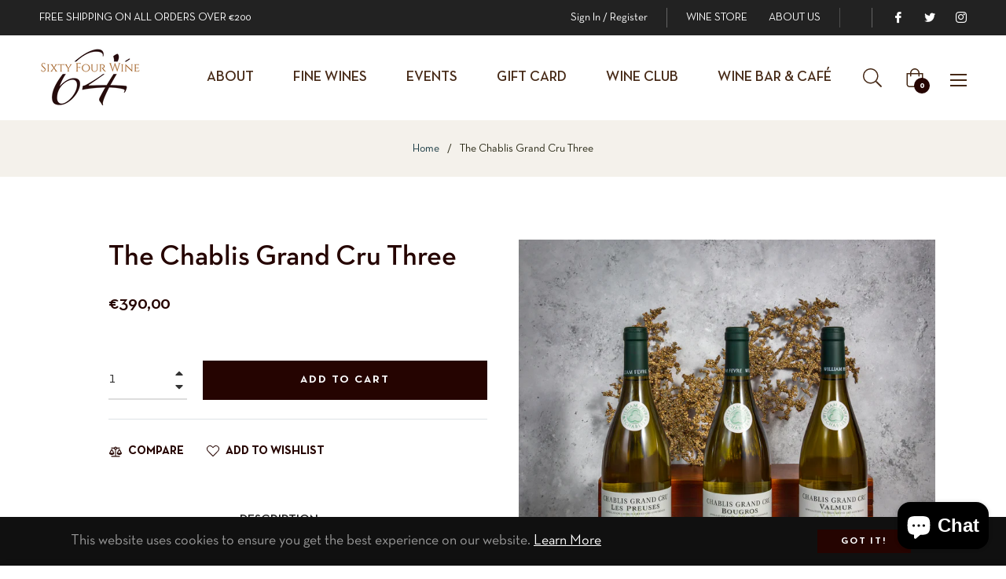

--- FILE ---
content_type: application/javascript; charset=utf-8
request_url: https://my-probance.one/4ieu11rssfy4k3fy/shopify.js
body_size: 979
content:
/* Probance Shopify Tracker V-0.5 */



// Tested for standard Shopify theme
//
// Installation:
// Edit the following file from Shopify: "theme.liquid"
//
// Include the script just before the "</head>" tag
// important: use https !
//
// Example:
//
//   [...]
//     <script src="https://my-probance.one/z9ulz8ljt0hoqmsy/shopify.js" cust_email="{{ customer.email }}" product_id="{{ product.id }}"></script>
//   </head>
//   [...]



// get variable sent to our script
var Prob_ProductId = document.currentScript.getAttribute('product_id');
var Prob_CustEmail = document.currentScript.getAttribute('cust_email');


/**** VARIABLES ******/
var debug = 1; //put 1 if you want the console logs
var probToken="4ivNCsy4Am3HNlc"; //Pone-formation-operations
var action="submit"; //tell if you bind form submit or button click
var typeID= 'email'; //Identifiant PPM (usually email)
var urlWebtrax="t4.my-probance.one/webtrax"; // Change by t4.my-probance.one/webtrax if FR, wt1.probance.ca/webtrax if CA

/***** MUTISITES ******/
var baseMultisite=""; //leave empty if no multisite
var baseMultisiteArticle=""; //leave empty if no multisite

document.addEventListener("DOMContentLoaded", function() {
    var url=document.location.href;

    //Values to send to our WT : we add base if the value is not empty
    if (Prob_ProductId != '')
        var Prob_ProductIdWT = baseMultisite + Prob_ProductId;
    else 
        var Prob_ProductIdWT = '';

    if (Prob_CustEmail != '')
        var Prob_CustEmailWT = baseMultisite + Prob_CustEmail;
    else
        var Prob_CustEmailWT = '';

    if(debug == 1){
        console.log('cutomer email :'+Prob_CustEmail);
        console.log('product id:'+Prob_ProductId);
    }


    //Init Tracker
    var crm = new PROBANCE_CRMTracker(probToken,"Prob_Track",90,urlWebtrax,"idprob");
    // To Call Probance tracker 
    var PROBANCE_tracker = new PROBANCE_trackers();
    PROBANCE_tracker.setCRM(crm);

    //if there is a cookie on the customer computer, we use its id, else we use the one declared in variables
    if(Prob_CustEmail != null && Prob_CustEmail != undefined && Prob_CustEmail != ''){
        crm.setCustomer(Prob_CustEmailWT, typeID); 
    }
    PROBANCE_tracker.doNotTrackOnInit();
    PROBANCE_tracker.init();

    if(debug == 1)
        console.log(PROBANCE_tracker);

    
    //Trcak the visit anyway
    // Debug purpose, replace by real tracking
    if(debug == 1)
        console.log("Tracking visit (user: " + Prob_CustEmailWT + "/ Product id: " + Prob_ProductIdWT +")");

    // Visits are always tracked, if we have the product id, we try to send it
    PROBANCE_tracker.track(url,[["product_id",Prob_ProductIdWT],["action","visit"]]);              
});

--- FILE ---
content_type: text/javascript; charset=utf-8
request_url: https://64wine.ie/products/the-chablis-grand-cru-three.js
body_size: 283
content:
{"id":8611094036811,"title":"The Chablis Grand Cru Three","handle":"the-chablis-grand-cru-three","description":"\u003cp\u003eA phenomenal collection of three Grand Cru Chablis', the peak of wine-making in the region, from one of Chablis great producers, Domaine William Fevre\u003cbr\u003e\u003c\/p\u003e\n\u003cp\u003eDomaine William Fevre, 'Les Preuses' Chablis Grand Cru, 2018\u003c\/p\u003e\n\u003cp\u003eDomaine William Fevre, 'Bougros' Chablis Grand Cru, 2019\u003c\/p\u003e\n\u003cp\u003eDomaine William Fevre, 'Valmur' Chablis Grand Cru, 2020\u003c\/p\u003e","published_at":"2023-09-19T01:50:24+01:00","created_at":"2023-09-19T01:50:24+01:00","vendor":"64 Wine","type":"","tags":["Christmas","Christmas Wine","Corporate Gift","Family","Friends","Gift","Wines"],"price":39000,"price_min":39000,"price_max":39000,"available":true,"price_varies":false,"compare_at_price":null,"compare_at_price_min":0,"compare_at_price_max":0,"compare_at_price_varies":false,"variants":[{"id":46916318658891,"title":"Default Title","option1":"Default Title","option2":null,"option3":null,"sku":"FChabils3","requires_shipping":true,"taxable":true,"featured_image":null,"available":true,"name":"The Chablis Grand Cru Three","public_title":null,"options":["Default Title"],"price":39000,"weight":6000,"compare_at_price":null,"inventory_management":"shopify","barcode":"FChabils3","requires_selling_plan":false,"selling_plan_allocations":[]}],"images":["\/\/cdn.shopify.com\/s\/files\/1\/0530\/9838\/1481\/files\/3X1A1951.jpg?v=1700782173"],"featured_image":"\/\/cdn.shopify.com\/s\/files\/1\/0530\/9838\/1481\/files\/3X1A1951.jpg?v=1700782173","options":[{"name":"Title","position":1,"values":["Default Title"]}],"url":"\/products\/the-chablis-grand-cru-three","media":[{"alt":null,"id":44127272337739,"position":1,"preview_image":{"aspect_ratio":1.0,"height":3706,"width":3706,"src":"https:\/\/cdn.shopify.com\/s\/files\/1\/0530\/9838\/1481\/files\/3X1A1951.jpg?v=1700782173"},"aspect_ratio":1.0,"height":3706,"media_type":"image","src":"https:\/\/cdn.shopify.com\/s\/files\/1\/0530\/9838\/1481\/files\/3X1A1951.jpg?v=1700782173","width":3706}],"requires_selling_plan":false,"selling_plan_groups":[]}